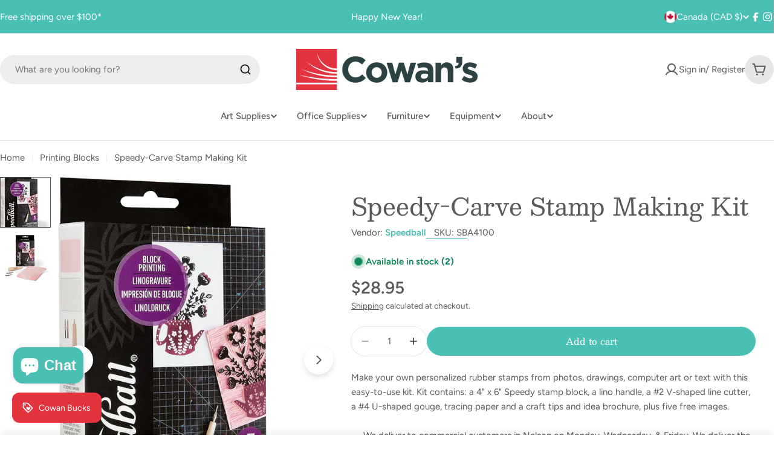

--- FILE ---
content_type: image/svg+xml
request_url: https://cdn.shopify.com/static/images/flags/pa.svg?width=20
body_size: -331
content:
<svg xmlns="http://www.w3.org/2000/svg" viewBox="0 0 640 480"><defs><clipPath id="a"><path fill-opacity=".67" d="M0 0h640v480H0z"/></clipPath></defs><g clip-path="url(#a)"><path fill="#fff" d="M0 0h640v480H0z"/><path fill-rule="evenodd" fill="#fff" d="M92.462 0h477.19v480H92.462z"/><path fill-rule="evenodd" fill="#db0000" d="M323.07 3.655h358v221.68h-358z"/><path fill-rule="evenodd" fill="#0000ab" d="M3.227 225.33h319.87v254.66H3.227zM214.8 177.65l-41.96-29.326-41.753 29.614 15.53-48.124-41.678-29.716 51.56-.414 15.994-47.978 16.335 47.867 51.56.063-41.462 29.996L214.8 177.65z"/><path d="M516.85 413.89l-42.354-27.744-42.146 28.017 15.675-45.53-42.07-28.113 52.048-.392 16.143-45.39 16.49 45.285 52.046.06-41.853 28.38 16.02 45.427z" fill-rule="evenodd" fill="#d80000"/></g></svg>